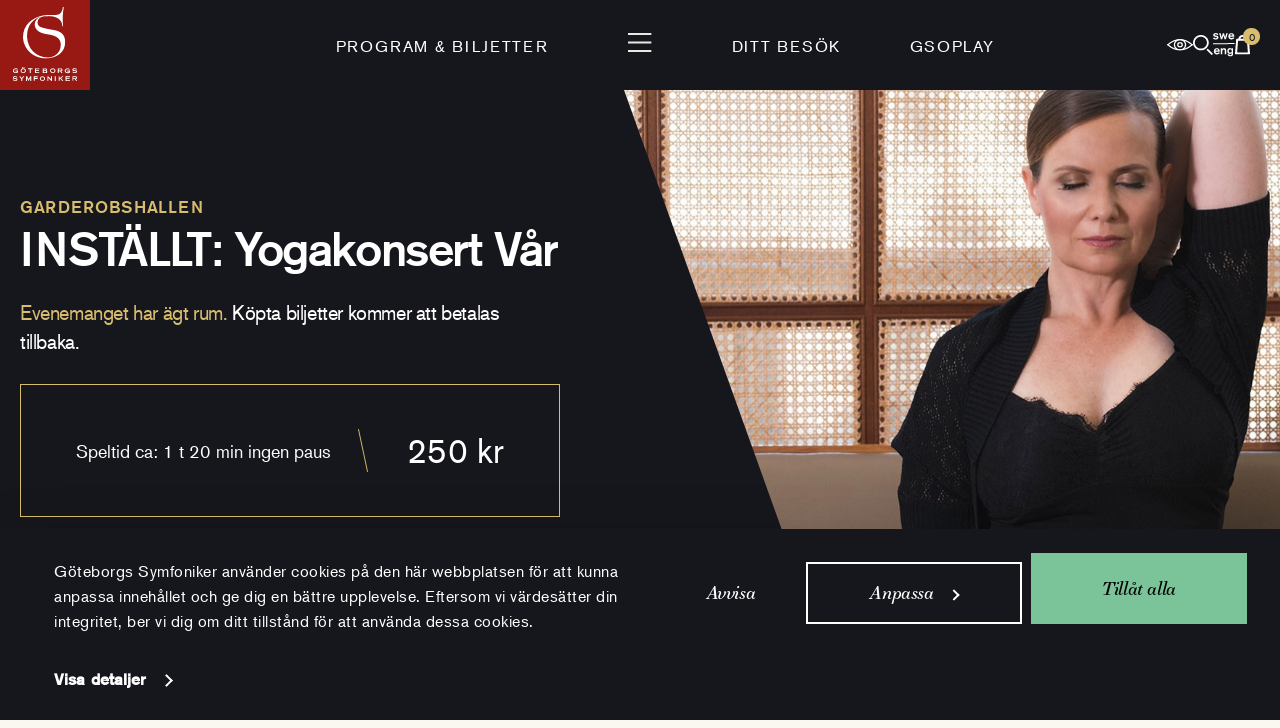

--- FILE ---
content_type: text/html; charset=UTF-8
request_url: https://www.gso.se/program/konserter/yoga-konsert-4/
body_size: 14844
content:
<!doctype html>
<html lang="sv-SE" class="">
	<head>
		<meta charset="utf-8" />

		<meta name="viewport" content="width=device-width, initial-scale=1.0" />

		<link rel="apple-touch-icon-precomposed" sizes="57x57" href="https://www.gso.se/wp-content/themes/gso-v2/assets/images/icons/apple-touch-icon-57x57.png" />
		<link rel="apple-touch-icon-precomposed" sizes="114x114" href="https://www.gso.se/wp-content/themes/gso-v2/assets/images/icons/apple-touch-icon-114x114.png" />
		<link rel="apple-touch-icon-precomposed" sizes="72x72" href="https://www.gso.se/wp-content/themes/gso-v2/assets/images/icons/apple-touch-icon-72x72.png" />
		<link rel="apple-touch-icon-precomposed" sizes="144x144" href="https://www.gso.se/wp-content/themes/gso-v2/assets/images/icons/apple-touch-icon-144x144.png" />
		<link rel="apple-touch-icon-precomposed" sizes="60x60" href="https://www.gso.se/wp-content/themes/gso-v2/assets/images/icons/apple-touch-icon-60x60.png" />
		<link rel="apple-touch-icon-precomposed" sizes="120x120" href="https://www.gso.se/wp-content/themes/gso-v2/assets/images/icons/apple-touch-icon-120x120.png" />
		<link rel="apple-touch-icon-precomposed" sizes="76x76" href="https://www.gso.se/wp-content/themes/gso-v2/assets/images/icons/apple-touch-icon-76x76.png" />
		<link rel="apple-touch-icon-precomposed" sizes="152x152" href="https://www.gso.se/wp-content/themes/gso-v2/assets/images/icons/apple-touch-icon-152x152.png" />
		<link rel="icon" type="image/png" href="https://www.gso.se/wp-content/themes/gso-v2/assets/images/icons/favicon-196x196.png" sizes="196x196" />
		<link rel="icon" type="image/png" href="https://www.gso.se/wp-content/themes/gso-v2/assets/images/icons/favicon-96x96.png" sizes="96x96" />
		<link rel="icon" type="image/png" href="https://www.gso.se/wp-content/themes/gso-v2/assets/images/icons/favicon-32x32.png" sizes="32x32" />
		<link rel="icon" type="image/png" href="https://www.gso.se/wp-content/themes/gso-v2/assets/images/icons/favicon-16x16.png" sizes="16x16" />
		<link rel="icon" type="image/png" href="https://www.gso.se/wp-content/themes/gso-v2/assets/images/icons/favicon-128.png" sizes="128x128" />
		<meta name="msapplication-TileImage" content="https://www.gso.se/wp-content/themes/gso-v2/assets/images/icons/mstile-144x144.png" />
		<meta name="apple-mobile-web-app-title" content="GSO">
		<meta name="msapplication-square70x70logo" content="https://www.gso.se/wp-content/themes/gso-v2/assets/images/icons/mstile-70x70.png" />
		<meta name="msapplication-square150x150logo" content="https://www.gso.se/wp-content/themes/gso-v2/assets/images/icons/mstile-150x150.png" />
		<meta name="msapplication-wide310x150logo" content="https://www.gso.se/wp-content/themes/gso-v2/assets/images/icons/mstile-310x150.png" />
		<meta name="msapplication-square310x310logo" content="https://www.gso.se/wp-content/themes/gso-v2/assets/images/icons/mstile-310x310.png" />
		<script>
			var ajaxurl = 'https://www.gso.se/wp-admin/admin-ajax.php?lang=sv';
			window.siteLanguage= 'sv';
			window.languageStrings = {
				emailAddress: 'E-postadress'
			};
		</script>
		<meta name='robots' content='max-image-preview:large' />
	<style>img:is([sizes="auto" i], [sizes^="auto," i]) { contain-intrinsic-size: 3000px 1500px }</style>
	<link rel="alternate" hreflang="sv-se" href="https://www.gso.se/program/konserter/yoga-konsert-4/" />
<link rel="alternate" hreflang="en-us" href="https://www.gso.se/en/programme/concerts/yoga-spring/" />
<link rel="alternate" hreflang="x-default" href="https://www.gso.se/program/konserter/yoga-konsert-4/" />
<link rel='stylesheet' id='wp-block-library-css' href='https://www.gso.se/wp-includes/css/dist/block-library/style.min.css?ver=6.8.3' type='text/css' media='all' />
<style id='classic-theme-styles-inline-css' type='text/css'>
/*! This file is auto-generated */
.wp-block-button__link{color:#fff;background-color:#32373c;border-radius:9999px;box-shadow:none;text-decoration:none;padding:calc(.667em + 2px) calc(1.333em + 2px);font-size:1.125em}.wp-block-file__button{background:#32373c;color:#fff;text-decoration:none}
</style>
<style id='global-styles-inline-css' type='text/css'>
:root{--wp--preset--aspect-ratio--square: 1;--wp--preset--aspect-ratio--4-3: 4/3;--wp--preset--aspect-ratio--3-4: 3/4;--wp--preset--aspect-ratio--3-2: 3/2;--wp--preset--aspect-ratio--2-3: 2/3;--wp--preset--aspect-ratio--16-9: 16/9;--wp--preset--aspect-ratio--9-16: 9/16;--wp--preset--color--black: #000000;--wp--preset--color--cyan-bluish-gray: #abb8c3;--wp--preset--color--white: #ffffff;--wp--preset--color--pale-pink: #f78da7;--wp--preset--color--vivid-red: #cf2e2e;--wp--preset--color--luminous-vivid-orange: #ff6900;--wp--preset--color--luminous-vivid-amber: #fcb900;--wp--preset--color--light-green-cyan: #7bdcb5;--wp--preset--color--vivid-green-cyan: #00d084;--wp--preset--color--pale-cyan-blue: #8ed1fc;--wp--preset--color--vivid-cyan-blue: #0693e3;--wp--preset--color--vivid-purple: #9b51e0;--wp--preset--gradient--vivid-cyan-blue-to-vivid-purple: linear-gradient(135deg,rgba(6,147,227,1) 0%,rgb(155,81,224) 100%);--wp--preset--gradient--light-green-cyan-to-vivid-green-cyan: linear-gradient(135deg,rgb(122,220,180) 0%,rgb(0,208,130) 100%);--wp--preset--gradient--luminous-vivid-amber-to-luminous-vivid-orange: linear-gradient(135deg,rgba(252,185,0,1) 0%,rgba(255,105,0,1) 100%);--wp--preset--gradient--luminous-vivid-orange-to-vivid-red: linear-gradient(135deg,rgba(255,105,0,1) 0%,rgb(207,46,46) 100%);--wp--preset--gradient--very-light-gray-to-cyan-bluish-gray: linear-gradient(135deg,rgb(238,238,238) 0%,rgb(169,184,195) 100%);--wp--preset--gradient--cool-to-warm-spectrum: linear-gradient(135deg,rgb(74,234,220) 0%,rgb(151,120,209) 20%,rgb(207,42,186) 40%,rgb(238,44,130) 60%,rgb(251,105,98) 80%,rgb(254,248,76) 100%);--wp--preset--gradient--blush-light-purple: linear-gradient(135deg,rgb(255,206,236) 0%,rgb(152,150,240) 100%);--wp--preset--gradient--blush-bordeaux: linear-gradient(135deg,rgb(254,205,165) 0%,rgb(254,45,45) 50%,rgb(107,0,62) 100%);--wp--preset--gradient--luminous-dusk: linear-gradient(135deg,rgb(255,203,112) 0%,rgb(199,81,192) 50%,rgb(65,88,208) 100%);--wp--preset--gradient--pale-ocean: linear-gradient(135deg,rgb(255,245,203) 0%,rgb(182,227,212) 50%,rgb(51,167,181) 100%);--wp--preset--gradient--electric-grass: linear-gradient(135deg,rgb(202,248,128) 0%,rgb(113,206,126) 100%);--wp--preset--gradient--midnight: linear-gradient(135deg,rgb(2,3,129) 0%,rgb(40,116,252) 100%);--wp--preset--font-size--small: 13px;--wp--preset--font-size--medium: 20px;--wp--preset--font-size--large: 36px;--wp--preset--font-size--x-large: 42px;--wp--preset--spacing--20: 0.44rem;--wp--preset--spacing--30: 0.67rem;--wp--preset--spacing--40: 1rem;--wp--preset--spacing--50: 1.5rem;--wp--preset--spacing--60: 2.25rem;--wp--preset--spacing--70: 3.38rem;--wp--preset--spacing--80: 5.06rem;--wp--preset--shadow--natural: 6px 6px 9px rgba(0, 0, 0, 0.2);--wp--preset--shadow--deep: 12px 12px 50px rgba(0, 0, 0, 0.4);--wp--preset--shadow--sharp: 6px 6px 0px rgba(0, 0, 0, 0.2);--wp--preset--shadow--outlined: 6px 6px 0px -3px rgba(255, 255, 255, 1), 6px 6px rgba(0, 0, 0, 1);--wp--preset--shadow--crisp: 6px 6px 0px rgba(0, 0, 0, 1);}:where(.is-layout-flex){gap: 0.5em;}:where(.is-layout-grid){gap: 0.5em;}body .is-layout-flex{display: flex;}.is-layout-flex{flex-wrap: wrap;align-items: center;}.is-layout-flex > :is(*, div){margin: 0;}body .is-layout-grid{display: grid;}.is-layout-grid > :is(*, div){margin: 0;}:where(.wp-block-columns.is-layout-flex){gap: 2em;}:where(.wp-block-columns.is-layout-grid){gap: 2em;}:where(.wp-block-post-template.is-layout-flex){gap: 1.25em;}:where(.wp-block-post-template.is-layout-grid){gap: 1.25em;}.has-black-color{color: var(--wp--preset--color--black) !important;}.has-cyan-bluish-gray-color{color: var(--wp--preset--color--cyan-bluish-gray) !important;}.has-white-color{color: var(--wp--preset--color--white) !important;}.has-pale-pink-color{color: var(--wp--preset--color--pale-pink) !important;}.has-vivid-red-color{color: var(--wp--preset--color--vivid-red) !important;}.has-luminous-vivid-orange-color{color: var(--wp--preset--color--luminous-vivid-orange) !important;}.has-luminous-vivid-amber-color{color: var(--wp--preset--color--luminous-vivid-amber) !important;}.has-light-green-cyan-color{color: var(--wp--preset--color--light-green-cyan) !important;}.has-vivid-green-cyan-color{color: var(--wp--preset--color--vivid-green-cyan) !important;}.has-pale-cyan-blue-color{color: var(--wp--preset--color--pale-cyan-blue) !important;}.has-vivid-cyan-blue-color{color: var(--wp--preset--color--vivid-cyan-blue) !important;}.has-vivid-purple-color{color: var(--wp--preset--color--vivid-purple) !important;}.has-black-background-color{background-color: var(--wp--preset--color--black) !important;}.has-cyan-bluish-gray-background-color{background-color: var(--wp--preset--color--cyan-bluish-gray) !important;}.has-white-background-color{background-color: var(--wp--preset--color--white) !important;}.has-pale-pink-background-color{background-color: var(--wp--preset--color--pale-pink) !important;}.has-vivid-red-background-color{background-color: var(--wp--preset--color--vivid-red) !important;}.has-luminous-vivid-orange-background-color{background-color: var(--wp--preset--color--luminous-vivid-orange) !important;}.has-luminous-vivid-amber-background-color{background-color: var(--wp--preset--color--luminous-vivid-amber) !important;}.has-light-green-cyan-background-color{background-color: var(--wp--preset--color--light-green-cyan) !important;}.has-vivid-green-cyan-background-color{background-color: var(--wp--preset--color--vivid-green-cyan) !important;}.has-pale-cyan-blue-background-color{background-color: var(--wp--preset--color--pale-cyan-blue) !important;}.has-vivid-cyan-blue-background-color{background-color: var(--wp--preset--color--vivid-cyan-blue) !important;}.has-vivid-purple-background-color{background-color: var(--wp--preset--color--vivid-purple) !important;}.has-black-border-color{border-color: var(--wp--preset--color--black) !important;}.has-cyan-bluish-gray-border-color{border-color: var(--wp--preset--color--cyan-bluish-gray) !important;}.has-white-border-color{border-color: var(--wp--preset--color--white) !important;}.has-pale-pink-border-color{border-color: var(--wp--preset--color--pale-pink) !important;}.has-vivid-red-border-color{border-color: var(--wp--preset--color--vivid-red) !important;}.has-luminous-vivid-orange-border-color{border-color: var(--wp--preset--color--luminous-vivid-orange) !important;}.has-luminous-vivid-amber-border-color{border-color: var(--wp--preset--color--luminous-vivid-amber) !important;}.has-light-green-cyan-border-color{border-color: var(--wp--preset--color--light-green-cyan) !important;}.has-vivid-green-cyan-border-color{border-color: var(--wp--preset--color--vivid-green-cyan) !important;}.has-pale-cyan-blue-border-color{border-color: var(--wp--preset--color--pale-cyan-blue) !important;}.has-vivid-cyan-blue-border-color{border-color: var(--wp--preset--color--vivid-cyan-blue) !important;}.has-vivid-purple-border-color{border-color: var(--wp--preset--color--vivid-purple) !important;}.has-vivid-cyan-blue-to-vivid-purple-gradient-background{background: var(--wp--preset--gradient--vivid-cyan-blue-to-vivid-purple) !important;}.has-light-green-cyan-to-vivid-green-cyan-gradient-background{background: var(--wp--preset--gradient--light-green-cyan-to-vivid-green-cyan) !important;}.has-luminous-vivid-amber-to-luminous-vivid-orange-gradient-background{background: var(--wp--preset--gradient--luminous-vivid-amber-to-luminous-vivid-orange) !important;}.has-luminous-vivid-orange-to-vivid-red-gradient-background{background: var(--wp--preset--gradient--luminous-vivid-orange-to-vivid-red) !important;}.has-very-light-gray-to-cyan-bluish-gray-gradient-background{background: var(--wp--preset--gradient--very-light-gray-to-cyan-bluish-gray) !important;}.has-cool-to-warm-spectrum-gradient-background{background: var(--wp--preset--gradient--cool-to-warm-spectrum) !important;}.has-blush-light-purple-gradient-background{background: var(--wp--preset--gradient--blush-light-purple) !important;}.has-blush-bordeaux-gradient-background{background: var(--wp--preset--gradient--blush-bordeaux) !important;}.has-luminous-dusk-gradient-background{background: var(--wp--preset--gradient--luminous-dusk) !important;}.has-pale-ocean-gradient-background{background: var(--wp--preset--gradient--pale-ocean) !important;}.has-electric-grass-gradient-background{background: var(--wp--preset--gradient--electric-grass) !important;}.has-midnight-gradient-background{background: var(--wp--preset--gradient--midnight) !important;}.has-small-font-size{font-size: var(--wp--preset--font-size--small) !important;}.has-medium-font-size{font-size: var(--wp--preset--font-size--medium) !important;}.has-large-font-size{font-size: var(--wp--preset--font-size--large) !important;}.has-x-large-font-size{font-size: var(--wp--preset--font-size--x-large) !important;}
:where(.wp-block-post-template.is-layout-flex){gap: 1.25em;}:where(.wp-block-post-template.is-layout-grid){gap: 1.25em;}
:where(.wp-block-columns.is-layout-flex){gap: 2em;}:where(.wp-block-columns.is-layout-grid){gap: 2em;}
:root :where(.wp-block-pullquote){font-size: 1.5em;line-height: 1.6;}
</style>
<link rel='stylesheet' id='contact-form-7-css' href='https://www.gso.se/wp-content/plugins/contact-form-7/includes/css/styles.css?ver=6.0.6' type='text/css' media='all' />
<link rel='stylesheet' id='main-stylesheet-css' href='https://www.gso.se/wp-content/themes/gso-v2/assets/styles/app.css?id=e641d629f8efd3a2441f&#038;ver=6.8.3' type='text/css' media='all' />
<script type="text/javascript" id="main-script-js-extra">
/* <![CDATA[ */
var tpl_url = {"template_url":"https:\/\/www.gso.se\/wp-content\/themes\/gso-v2"};
/* ]]> */
</script>
<script type="text/javascript" src="https://www.gso.se/wp-content/themes/gso-v2/assets/scripts/app.js?id=1b7c58d6480908e4a62a&amp;ver=6.8.3" id="main-script-js"></script>
<link rel="https://api.w.org/" href="https://www.gso.se/wp-json/" /><link rel="alternate" title="oEmbed (JSON)" type="application/json+oembed" href="https://www.gso.se/wp-json/oembed/1.0/embed?url=https%3A%2F%2Fwww.gso.se%2Fprogram%2Fkonserter%2Fyoga-konsert-4%2F" />
<link rel="alternate" title="oEmbed (XML)" type="text/xml+oembed" href="https://www.gso.se/wp-json/oembed/1.0/embed?url=https%3A%2F%2Fwww.gso.se%2Fprogram%2Fkonserter%2Fyoga-konsert-4%2F&#038;format=xml" />
<meta name="generator" content="WPML ver:4.7.6 stt:1,52;" />
    <meta property="og:title" content="INSTÄLLT: Yogakonsert Vår" />
    <meta property="og:type" content="article" />
    <meta property="og:image" content="https://www.gso.se/wp-content/uploads/2019/04/yoga_1920x1254-1_750x750_acf_cropped-4.jpg" />
    <meta property="og:image:width" content="750" />
    <meta property="og:image:height" content="750" />
    <meta property="og:description" content="Denna konsert är tyvärr inställd. Köpta biljetter kommer att betalas tillbaka. Den omfattande hanteringen kan ta tid, men alla biljettköpare kommer att kontaktas via mail. Tack på förhand för förståelse och tålamod. Vid frågor, kontakta vårt biljettkontor: biljett@gso.se, 031-7265300. Mer info om beslutet att ställa in/flytta evenemang finns här. Ett yogapass till livemusik med musiker från" />
    <meta property="og:site_name" content="Göteborgs Symfoniker" />
  <link rel="canonical" href="https://www.gso.se/program/konserter/yoga-konsert-4/" />

		<title>INSTÄLLT: Yogakonsert Vår | Göteborgs Konserthus</title>

	</head>
    <body class="wp-singular event-template-default single single-event postid-36801 wp-theme-gso-v2">

		<!-- Google Tag Manager -->
		<noscript><iframe src="//www.googletagmanager.com/ns.html?id=GTM-TFZHGW"
		height="0" width="0" style="display:none;visibility:hidden"></iframe></noscript>
		<script>(function(w,d,s,l,i){w[l]=w[l]||[];w[l].push({'gtm.start':
		new Date().getTime(),event:'gtm.js'});var f=d.getElementsByTagName(s)[0],
		j=d.createElement(s),dl=l!='dataLayer'?'&l='+l:'';j.async=true;j.src=
		'//www.googletagmanager.com/gtm.js?id='+i+dl;f.parentNode.insertBefore(j,f);
		})(window,document,'script','dataLayer','GTM-TFZHGW');</script>
		<!-- End Google Tag Manager -->
		<header id="page-header">
			<nav id="top-bar" aria-label="Toppmeny">
				<a class="top-bar-logo" href="https://www.gso.se/" rel="home">
					<img alt="Göteborgs Symfoniker" src="https://www.gso.se/wp-content/themes/gso-v2/assets/images/gso-top-logo.svg?id=c74af9de2077fc8b18cd" />
				</a>

				<div class="top-bar-menu">
					<div class="top-bar-menu-left">
																						<a
		href="/program/konserter"
		class=""
					>Program &amp; Biljetter</a>
																												</div>
								<div class="top-bar-menu-center">
								<button aria-controls="site-navigation" aria-expanded="false">
									<img
										src="https://www.gso.se/wp-content/themes/gso-v2/assets/images/menu-open.svg?id=96ccccc55b87a5ea71c5"
										alt="Öppna sidnavigering"
									>
								</button>
								</div>
								<div class="top-bar-menu-right">
																													<a
		href="/ditt-besok/"
		class=""
					>Ditt besök</a>
																													<a
		href="https://www.gso.se/gsoplay/"
		class=""
					>GSOplay</a>
																		</div>
				</div>

				<div class="top-bar-icons">
					<button class="last-seen hidden" aria-controls="header-last-seen" aria-expanded="false">
						<img src="https://www.gso.se/wp-content/themes/gso-v2/assets/images/gso-icons/eye.svg" alt="Senast visade">
					</button>
					<button class="search mobile:order-first" aria-controls="site-search" aria-expanded="false">
						<img src="https://www.gso.se/wp-content/themes/gso-v2/assets/images/gso-icons/search.svg" alt="Sök">
					</button>
					<a class="language mobile:hidden" href="https://www.gso.se/en/programme/concerts/yoga-spring/">
						<img
							src="https://www.gso.se/wp-content/themes/gso-v2/assets/images/gso-icons/lang.svg"
							alt="swe/eng - Byt språk till Engelska"
						>
					</a>
					<button class="cart" aria-controls="header-cart" aria-expanded="false">
						<img src="https://www.gso.se/wp-content/themes/gso-v2/assets/images/gso-icons/cart.svg" alt="Varukorg">
						<span class="badge cart-count hidden">0</span>
					</button>
				</div>
			</nav>

			
			<div id="header-cart">
			    <div class="popover-indicator"></div>
			    <button class="button-close" aria-controls="header-cart" aria-expanded="false">
				<img
				    src="https://www.gso.se/wp-content/themes/gso-v2/assets/images/menu-close.svg?id=33453ec979232c71b75c"
				    alt="Stäng varukorg"
				>
			    </button>
					<div class="content" data-currency="kr" data-iframe-url="https://tickets.gso.se/sv/itix" data-locale="sv">
					<h6 class="header">Varukorg</h6>
					<p class="body">Varukorgen är tom</p>
					<div class="has-items hidden">
						<div class="gso-box-list compact-rows"></div>
						<a
								class="to-cart-checkout"
								href="https://tickets.gso.se/sv/buyingflow/purchase/"
								>Betala</a>
					</div>

				</div>
			</div>

			<div id="header-last-seen">
			    <div class="popover-indicator"></div>
			    <button class="button-close" aria-controls="header-last-seen" aria-expanded="false">
				<img
				    src="https://www.gso.se/wp-content/themes/gso-v2/assets/images/menu-close.svg?id=33453ec979232c71b75c"
				    alt="Stäng senast visade"
				>
			    </button>
			    <div class="content">
					<h6 class="header">Senast visade</h6>
					<p class="body">Inga visade konserter</p>
					<div class="gso-box-list compact-rows hidden"></div>
			    </div>
			</div>
		</header>

		<nav id="site-navigation" aria-label="Huvudmeny">
			<div class="site-navigation-bar">
				<div class="site-navigation-bar-icons-left">
					<a class="my-pages"
					   data-subscriber-url="https://www.gso.se/webbprofil-abonnent/"
					   data-regular-url="https://www.gso.se/webbprofil/"
					   data-create-profile-url="https://www.gso.se/skapa-en-webbprofil/"
					   href="https://www.gso.se/skapa-en-webbprofil/">
						<img src="https://www.gso.se/wp-content/themes/gso-v2/assets/images/gso-icons/person.svg" alt="Min webbprofil">
						<span>Min webbprofil</span>
					</a>

					<a class="language-small desktop:hidden" href="https://www.gso.se/en/programme/concerts/yoga-spring/">
						<img
							src="https://www.gso.se/wp-content/themes/gso-v2/assets/images/gso-icons/lang.svg"
							alt="swe/eng - Byt språk till Engelska"
						>
					</a>
				</div>
				<button class="site-navigation-close" aria-controls="site-navigation" aria-expanded="false" aria-label="Stäng navigation">
					<img
						src="https://www.gso.se/wp-content/themes/gso-v2/assets/images/menu-close.svg?id=33453ec979232c71b75c"
						alt=""
					>
				</button>
				<div class="site-navigation-bar-icons-right">
					<button class="search" aria-controls="site-search" aria-expanded="false">
						<img src="https://www.gso.se/wp-content/themes/gso-v2/assets/images/gso-icons/search.svg" alt="Sök">
					</button>
					<button class="last-seen hidden desktop:hidden" aria-controls="header-last-seen" aria-expanded="false">
						<img src="https://www.gso.se/wp-content/themes/gso-v2/assets/images/gso-icons/eye.svg" alt="Senast visade">
					</button>
					<a class="language mobile:hidden" href="https://www.gso.se/en/programme/concerts/yoga-spring/">
						<img
							src="https://www.gso.se/wp-content/themes/gso-v2/assets/images/gso-icons/lang.svg"
							alt="swe/eng - Byt språk till Engelska"
						>
					</a>
					<button class="cart" aria-controls="header-cart" aria-expanded="false">
						<img src="https://www.gso.se/wp-content/themes/gso-v2/assets/images/gso-icons/cart.svg" alt="Varukorg">
						<span class="badge cart-count hidden">0</span>
					</button>
				</div>
			</div>
							<ul class="menu site-navigation-content site-navigation-content-desktop">
														
								<li class="site-navigation-content-item ">							<a
		href="https://www.gso.se/program/konserter/"
		class=""
					>Program &amp; biljetter</a>

													<ul class="menu" >
																																			<li>
											<a
		href="https://www.gso.se/program/presentkort/"
		class=""
					>Presentkort</a>
									</li>
																										<li>
											<a
		href="https://www.gso.se/program/abonnemang/"
		class=""
					>Abonnemang</a>
									</li>
																										<li>
											<a
		href="https://www.gso.se/program/biljettinformation/"
		class=""
					>Biljettinformation</a>
									</li>
															</ul>
																						
				</li>				<li class="site-navigation-content-item ">							<a
		href="https://www.gso.se/ditt-besok/"
		class=""
					>Ditt besök</a>

													<ul class="menu" >
																																			<li>
											<a
		href="https://www.gso.se/ditt-besok/upplevelsen/"
		class=""
					>Upplevelsen</a>
									</li>
																										<li>
											<a
		href="https://www.gso.se/ditt-besok/mat-dryck/"
		class=""
					>Mat &amp; dryck</a>
									</li>
																										<li>
											<a
		href="https://www.gso.se/ditt-besok/tillganglighet/"
		class=""
					>Tillgänglighet</a>
									</li>
																										<li>
											<a
		href="https://www.gso.se/ditt-besok/ett-tryggt-och-sakert-besok/"
		class=""
					>Tryggt &amp; säkert besök</a>
									</li>
															</ul>
																						
				</li>				<li class="site-navigation-content-item gsoplay">							<a
		href="https://www.gso.se/gsoplay/"
		class="gsoplay"
					><i class="gso-icon-gsoplay"></i>GSOplay</a>

																						
				</li>				<li class="site-navigation-content-item ">							<a
		href="https://www.gso.se/goteborgs-symfoniker/"
		class=""
					>Göteborgs Symfoniker</a>

													<ul class="menu" >
																																			<li>
											<a
		href="https://www.gso.se/goteborgs-symfoniker/orkestern/"
		class=""
					>Orkestern</a>
									</li>
																										<li>
											<a
		href="https://www.gso.se/goteborgs-symfoniker/dirigenter/"
		class=""
					>Dirigenter</a>
									</li>
																										<li>
											<a
		href="https://www.gso.se/goteborgs-symfoniker/korer-ensembler/"
		class=""
					>Körer &amp; ensembler</a>
									</li>
																										<li>
											<a
		href="https://www.gso.se/goteborgs-symfoniker/partners-samarbeten/"
		class=""
					>Partners &amp; samarbeten</a>
									</li>
															</ul>
																						
				</li>				<li class="site-navigation-content-item ">							<a
		href="https://www.gso.se/konserthuset/"
		class=""
					>Konserthuset</a>

													<ul class="menu" >
																																			<li>
											<a
		href="https://www.gso.se/konserthuset/husets-scener/"
		class=""
					>Våra scener</a>
									</li>
																										<li>
											<a
		href="https://www.gso.se/konserthuset/hyr-konserthuset/"
		class=""
					>Hyra Konserthuset</a>
									</li>
																										<li>
											<a
		href="https://www.gso.se/konserthuset/konst-i-konserthuset/"
		class=""
					>Konst i Konserthuset</a>
									</li>
																										<li>
											<a
		href="https://www.gso.se/konserthuset/orgel-i-goteborgs-konserthus/"
		class=""
					>Orgel i Konserthuset</a>
									</li>
															</ul>
																						
				</li>				<li class="site-navigation-content-item ">							<a
		href="https://www.gso.se/upptack/"
		class=""
					>Upptäck</a>

													<ul class="menu" >
																																			<li>
											<a
		href="https://www.gso.se/upptack/kompositorer/"
		class=""
					>Lär känna kompositörerna</a>
									</li>
																										<li>
											<a
		href="https://www.gso.se/upptack/chatt-tone/"
		class=""
					>Utforska med Tone</a>
									</li>
																										<li>
											<a
		href="https://www.gso.se/upptack/ordlista/orkesterinstrumenten/"
		class=""
					>Orkesterinstrumenten</a>
									</li>
																										<li>
											<a
		href="https://www.gso.se/upptack/podiet/"
		class=""
					>Klassiska magasinet Podiet</a>
									</li>
																										<li>
											<a
		href="https://www.gso.se/upptack/podd/"
		class=""
					>Podd</a>
									</li>
																										<li>
											<a
		href="https://www.gso.se/upptack/blogg/"
		class=""
					>Blogg</a>
									</li>
																										<li>
											<a
		href="https://www.gso.se/upptack/press/"
		class=""
					>Press</a>
									</li>
															</ul>
																						
				</li>				<li class="site-navigation-content-item ">							<a
		href="https://www.gso.se/barn-unga/"
		class=""
					>Barn &amp; Unga</a>

													<ul class="menu" >
																																			<li>
											<a
		href="https://www.gso.se/barn-unga/skolkonserter/"
		class=""
					>Skolkonserter</a>
									</li>
																										<li>
											<a
		href="https://www.gso.se/barn-unga/spelaochsjung/"
		class=""
					>Spela &amp; sjung hos oss</a>
									</li>
																										<li>
											<a
		href="https://www.gso.se/barn-unga/spelaochsjung/side-by-side/"
		class=""
					>Musiklägret Side by Side</a>
									</li>
																										<li>
											<a
		href="https://www.gso.se/barn-unga/for-pedagoger/"
		class=""
					>För pedagoger</a>
									</li>
																										<li>
											<a
		href="https://www.gso.se/barn-unga/octomonk/"
		class=""
					>Plugga med Octomonk</a>
									</li>
																										<li>
											<a
		href="https://www.gso.se/barn-unga/studiebesok/"
		class=""
					>Studiebesök</a>
									</li>
															</ul>
																						
				</li>				<li class="site-navigation-content-item ">							<a
		href="https://www.gso.se/organisationen/"
		class=""
					>Organisationen</a>

																						
															<a
		href="https://www.gso.se/organisationen/hallbarhet/"
		class=""
					>Hållbarhet</a>

																						
															<a
		href="https://www.gso.se/kontakt-oppettider/"
		class=""
					>Kontakt &amp; öppettider</a>

																						
															<a
		href="https://www.gso.se/for-foretag/"
		class=""
					>För företag</a>

																													</li>
								</ul>
							<ul class="menu site-navigation-content site-navigation-content-mobile">
														
								<li class="site-navigation-content-item ">							<a
		href="https://www.gso.se/program/konserter/"
		class=""
				data-submenu-id="site-navigation-submenu-75110" aria-controls="site-navigation-submenu-75110" aria-expanded="false"	>Program &amp; biljetter</a>

													<ul class="menu"  id="site-navigation-submenu-75110">
																										<li>
											<a
		href="https://www.gso.se/program/konserter/"
		class="mobile-only"
					>Program &amp; biljetter</a>
									</li>
																										<li>
											<a
		href="https://www.gso.se/program/presentkort/"
		class=""
					>Presentkort</a>
									</li>
																										<li>
											<a
		href="https://www.gso.se/program/abonnemang/"
		class=""
					>Abonnemang</a>
									</li>
																										<li>
											<a
		href="https://www.gso.se/program/biljettinformation/"
		class=""
					>Biljettinformation</a>
									</li>
															</ul>
																						
				</li>				<li class="site-navigation-content-item ">							<a
		href="https://www.gso.se/ditt-besok/"
		class=""
				data-submenu-id="site-navigation-submenu-75115" aria-controls="site-navigation-submenu-75115" aria-expanded="false"	>Ditt besök</a>

													<ul class="menu"  id="site-navigation-submenu-75115">
																										<li>
											<a
		href="https://www.gso.se/ditt-besok/"
		class="mobile-only"
					>Planera ditt besök</a>
									</li>
																										<li>
											<a
		href="https://www.gso.se/ditt-besok/upplevelsen/"
		class=""
					>Upplevelsen</a>
									</li>
																										<li>
											<a
		href="https://www.gso.se/ditt-besok/mat-dryck/"
		class=""
					>Mat &amp; dryck</a>
									</li>
																										<li>
											<a
		href="https://www.gso.se/ditt-besok/tillganglighet/"
		class=""
					>Tillgänglighet</a>
									</li>
																										<li>
											<a
		href="https://www.gso.se/ditt-besok/ett-tryggt-och-sakert-besok/"
		class=""
					>Tryggt &amp; säkert besök</a>
									</li>
															</ul>
																						
				</li>				<li class="site-navigation-content-item gsoplay">							<a
		href="https://www.gso.se/gsoplay/"
		class="gsoplay"
					><i class="gso-icon-gsoplay"></i>GSOplay</a>

																						
				</li>				<li class="site-navigation-content-item ">							<a
		href="https://www.gso.se/goteborgs-symfoniker/"
		class=""
				data-submenu-id="site-navigation-submenu-75171" aria-controls="site-navigation-submenu-75171" aria-expanded="false"	>Göteborgs Symfoniker</a>

													<ul class="menu"  id="site-navigation-submenu-75171">
																										<li>
											<a
		href="https://www.gso.se/goteborgs-symfoniker/"
		class="mobile-only"
					>Göteborgs Symfoniker</a>
									</li>
																										<li>
											<a
		href="https://www.gso.se/goteborgs-symfoniker/orkestern/"
		class=""
					>Orkestern</a>
									</li>
																										<li>
											<a
		href="https://www.gso.se/goteborgs-symfoniker/dirigenter/"
		class=""
					>Dirigenter</a>
									</li>
																										<li>
											<a
		href="https://www.gso.se/goteborgs-symfoniker/korer-ensembler/"
		class=""
					>Körer &amp; ensembler</a>
									</li>
																										<li>
											<a
		href="https://www.gso.se/goteborgs-symfoniker/partners-samarbeten/"
		class=""
					>Partners &amp; samarbeten</a>
									</li>
															</ul>
																						
				</li>				<li class="site-navigation-content-item ">							<a
		href="https://www.gso.se/konserthuset/"
		class=""
				data-submenu-id="site-navigation-submenu-75179" aria-controls="site-navigation-submenu-75179" aria-expanded="false"	>Konserthuset</a>

													<ul class="menu"  id="site-navigation-submenu-75179">
																										<li>
											<a
		href="https://www.gso.se/konserthuset/"
		class="mobile-only"
					>Konserthuset</a>
									</li>
																										<li>
											<a
		href="https://www.gso.se/konserthuset/husets-scener/"
		class=""
					>Våra scener</a>
									</li>
																										<li>
											<a
		href="https://www.gso.se/konserthuset/hyr-konserthuset/"
		class=""
					>Hyra Konserthuset</a>
									</li>
																										<li>
											<a
		href="https://www.gso.se/konserthuset/konst-i-konserthuset/"
		class=""
					>Konst i Konserthuset</a>
									</li>
																										<li>
											<a
		href="https://www.gso.se/konserthuset/orgel-i-goteborgs-konserthus/"
		class=""
					>Orgel i Konserthuset</a>
									</li>
															</ul>
																						
				</li>				<li class="site-navigation-content-item ">							<a
		href="https://www.gso.se/upptack/"
		class=""
				data-submenu-id="site-navigation-submenu-75203" aria-controls="site-navigation-submenu-75203" aria-expanded="false"	>Upptäck</a>

													<ul class="menu"  id="site-navigation-submenu-75203">
																										<li>
											<a
		href="https://www.gso.se/upptack/"
		class="mobile-only"
					>Upptäck</a>
									</li>
																										<li>
											<a
		href="https://www.gso.se/upptack/kompositorer/"
		class=""
					>Lär känna kompositörerna</a>
									</li>
																										<li>
											<a
		href="https://www.gso.se/upptack/chatt-tone/"
		class=""
					>Utforska med Tone</a>
									</li>
																										<li>
											<a
		href="https://www.gso.se/upptack/ordlista/orkesterinstrumenten/"
		class=""
					>Orkesterinstrumenten</a>
									</li>
																										<li>
											<a
		href="https://www.gso.se/upptack/podiet/"
		class=""
					>Klassiska magasinet Podiet</a>
									</li>
																										<li>
											<a
		href="https://www.gso.se/upptack/podd/"
		class=""
					>Podd</a>
									</li>
																										<li>
											<a
		href="https://www.gso.se/upptack/blogg/"
		class=""
					>Blogg</a>
									</li>
																										<li>
											<a
		href="https://www.gso.se/upptack/press/"
		class=""
					>Press</a>
									</li>
															</ul>
																						
				</li>				<li class="site-navigation-content-item ">							<a
		href="https://www.gso.se/barn-unga/"
		class=""
				data-submenu-id="site-navigation-submenu-75211" aria-controls="site-navigation-submenu-75211" aria-expanded="false"	>Barn &amp; Unga</a>

													<ul class="menu"  id="site-navigation-submenu-75211">
																										<li>
											<a
		href="https://www.gso.se/barn-unga/"
		class="mobile-only"
					>Barn &amp; Unga</a>
									</li>
																										<li>
											<a
		href="https://www.gso.se/barn-unga/skolkonserter/"
		class=""
					>Skolkonserter</a>
									</li>
																										<li>
											<a
		href="https://www.gso.se/barn-unga/spelaochsjung/"
		class=""
					>Spela &amp; sjung hos oss</a>
									</li>
																										<li>
											<a
		href="https://www.gso.se/barn-unga/spelaochsjung/side-by-side/"
		class=""
					>Musiklägret Side by Side</a>
									</li>
																										<li>
											<a
		href="https://www.gso.se/barn-unga/for-pedagoger/"
		class=""
					>För pedagoger</a>
									</li>
																										<li>
											<a
		href="https://www.gso.se/barn-unga/octomonk/"
		class=""
					>Plugga med Octomonk</a>
									</li>
																										<li>
											<a
		href="https://www.gso.se/barn-unga/studiebesok/"
		class=""
					>Studiebesök</a>
									</li>
															</ul>
																						
				</li>				<li class="site-navigation-content-item ">							<a
		href="https://www.gso.se/organisationen/"
		class=""
					>Organisationen</a>

																						
															<a
		href="https://www.gso.se/organisationen/hallbarhet/"
		class=""
					>Hållbarhet</a>

																						
															<a
		href="https://www.gso.se/kontakt-oppettider/"
		class=""
					>Kontakt &amp; öppettider</a>

																						
															<a
		href="https://www.gso.se/for-foretag/"
		class=""
					>För företag</a>

																													</li>
								</ul>
					</nav>

		<div id="site-search">
			<div class="site-search-bar">
				<div class="site-search-bar-icons-left">
				</div>
				<button class="site-search-close" aria-controls="site-search" aria-expanded="false">
					<img
						src="https://www.gso.se/wp-content/themes/gso-v2/assets/images/menu-close.svg?id=33453ec979232c71b75c"
						alt="Stäng sök"
					>
				</button>
				<div class="site-search-bar-icons-right">
				</div>
			</div>

			<div class="site-search-content">
				<div class="gso-block form-search-large">
	<form role="search" method="get" action="https://www.gso.se/">
	
	<div class="search-input">
		<label for="52a93839-274a-495c-98d2-ffb8c6ecfb02-search">
			<img src="https://www.gso.se/wp-content/themes/gso-v2/assets/images/gso-icons/search.svg" alt="Sök efter:">
		</label>
		<input
			id="52a93839-274a-495c-98d2-ffb8c6ecfb02-search"
			type="text"
			name="s"
			value=""
			placeholder="Vad letar du efter?"
			required
		>
	</div>

	<button type="submit">
		Sök	</button>
</form>
</div>
				<p>Tryck ESC för att stänga sökfältet</p>
			</div>
		</div>

		<header id="page-header-print">
			<img alt="Göteborgs Symfoniker" src="https://www.gso.se/wp-content/themes/gso-v2/assets/images/gso-print-logo.jpg?id=ace102e3cceadd8d9a3b">
		</header>

		<section id="page-container" role="main">


<section class="gso-block hero-event">
	<div class="media-box">
					<img class="media mobile:hidden" src="https://www.gso.se/wp-content/uploads/2019/04/yoga_1920x1254-1_1920x860_acf_cropped-5.jpg" alt="">
			<img class="media desktop:hidden" src="https://www.gso.se/wp-content/uploads/2019/04/yoga_1920x1254-1_750x750_acf_cropped-4.jpg" alt="">
			</div>

    <div class="top-shadow"></div>

    <div class="content-box">
		<div class="content">
			<h1 class="header">
				<span class="preheader">Garderobshallen                                                                                     </span>
				INSTÄLLT: Yogakonsert Vår			</h1>
			<p class="body"> <span class="text-apache"> Evenemanget har ägt rum.</span> Köpta biljetter kommer att betalas tillbaka. </p>

			<!-- HARDCODED SPECIAL EVENT BOX FOR EVENT 96165 / 98955 -->

						
			<!-- END HARDCODED EVENT BOX -->

			<div class="event_box">
				<div class="event_info">Speltid ca: 1 t 20 min ingen paus</div>

								<svg xmlns="http://www.w3.org/2000/svg" width="10.974" height="43.103" viewBox="0 0 10.974 43.103">
					<line x2="10" y2="42.875" transform="translate(0.487 0.114)" class="stroke-current" fill="none" stroke-width="1"/>
				</svg>
				
				<div class="event_price" >
										<span class="event_price_normal">
					250 kr					</span>

					<span class="event_price_footer"><span class="subscriber-text"></span></span>
				</div>
			</div>
			
			<!-- CLOSING ELSE STATEMENT FROM HARD CODED EVENT BOX ABOVE -->
						<!-- ===== -->

					</div>
    </div>
</section>
<script type="text/javascript">window.gsoLastSeen.append(36801, "<a\n\tclass=\"gso-block box-event-ultra-compact\"\n\thref=\"https:\/\/www.gso.se\/program\/konserter\/yoga-konsert-4\/\"\t>\n\t<div class=\"media-tag\">\n\t\t<div class=\"media\">\n\t\t\t<img src=\"https:\/\/www.gso.se\/wp-content\/uploads\/2019\/04\/yoga_1920x1254-1_750x750_acf_cropped-4.jpg\" alt=\"\">\n\t\t\t\t\t<\/div>\n\n\t\t<div class=\"gso-tag color-scheme-gold\"><div>19 apr 11.00<\/div><\/div>\n\n\t<\/div>\n\n\t<h5 class=\"header\">INST\u00c4LLT: Yogakonsert V\u00e5r<\/h5>\n<\/a>\n");</script><section class="gso-block section-dates-and-tickets">
	<div class="header-container">
		<a class="header dates-and-tickets-click cursor-pointer">
			Datum &amp; biljetter		</a>
	</div>

	<ul class="shows list-plain">
		<!-- HARDCODED EXCEPTION FOR EVENT 96165 / 98955 -->
				<!-- END HARDCODED EXCEPTION FOR EVENT 96165 / 98955 -->
					<li class="subscriber" style="" >
				<div class="content">
					<div class="grow">
						<h3 class="title">Söndag 19 april 2020 11.00 &mdash; Evenemanget har ägt rum</h3>

						<div class="series">
																				</div>

					</div>
					<p class="note"></p>
				</div>
							</li>
				<!-- CLOSEING ELSE STATEMENT FOR HARDCODED EXCEPTION ABOVE -->
				<!--  -->
	</ul>
</section>
	<div class="anchor-links">
		<a href="#programme-participants" class="button-anchor">Medverkande</a>
	</div>

<div class="gso-container-center-xxs gso-the-content">
				<h2 class="outdated">Evenemanget har ägt rum</h2><header>
<header>Denna konsert är tyvärr inställd. Köpta biljetter kommer att betalas tillbaka. Den omfattande hanteringen kan ta tid, men alla biljettköpare kommer att kontaktas via mail. Tack på förhand för förståelse och tålamod. Vid frågor, kontakta vårt biljettkontor: <a href="mailto:biljett@gso.se">biljett@gso.se</a>, 031-7265300.</header>
<header><a href="https://www.gso.se/konserthuset/goteborgs-konserthus/angaende-coronaviruset-covid-19/">Mer info om beslutet att ställa in/flytta evenemang finns här</a>.</header>
</header>
<p>Ett yogapass till livemusik med musiker från Göteborgs Symfoniker under ledning av Lene Skomedal, Yoga Lene. Denna söndag välkomnar vi våren och solen i ett kraftfullt fysiskt flöde med olika varianter av solhälsningar och andra sekvenser som bygger energi innan vi landar i reflektion och återhämtning. Även om det bjuds in till ett svettigt flöde är du självklart välkommen att ligga ner på din matta eller sitta på en kudde och bara njuta av musiken och energin som flödar i rummet.</p>
<p>Musikern och yogaläraren Lene Skomedal tar dig närmare musiken och människorna bakom den, samtidigt som hon guidar dig genom ett härligt yogapass. Passen är uppbyggda efter musiken, som spelas av Göteborgs Symfonikers egna yogakvartett, bestående av Terje Skomedal och Joel Nyman på violin, Tuula Fleivik Nurmo altfiol och Oscar Sokk Kleväng cello.</p>
<p><a href="https://www.gso.se/konserthuset/yogakonserter/">Yogakonserterna har olika teman och musik och bjuder på en unik upplevelse varje gång</a>. Välkommen att lyssna med hela kroppen.</p>
<h2>Ta med egen yogamatta</h2>
<p>Ta med dig din egen yogamatta eller valfritt underlag så guidar vi dig till välbefinnande och flödande energi i Konserthusets avstressande miljö. Du behöver inga förkunskaper och det finns rörelser för alla oavsett om du vill ta det lugnt eller bli utmanad.</p>
<p><img decoding="async" src="https://www.gso.se/wp-content/uploads/2019/02/yoga-konsert.jpg" class="alignnone size-full" /></p>
<h2>Läs-tips!</h2>
<blockquote><p>&#8221;Yogan gjorde att hornisten Lene Skomedal praktiskt taget fick tillbaka livet. Nu reser hon från scen till scen över Europa för att lära andra musiker att stärka fysiken och minska stressen genom att bemästra andning och rörelse.&#8221;</p>
<p><a href="https://opusmagasin.se/" target="_blank" rel="noopener noreferrer">Läs hela artikeln i Opus Magasin</a></p></blockquote>
<h2>Lyssna</h2>
<p>Spellistan är laddad med den musik som spelas under yogakonserten.</p>
<p><iframe title="Spotify Embed: yogakonsert VÅR" style="border-radius: 12px" width="100%" height="352" frameborder="0" allowfullscreen allow="autoplay; clipboard-write; encrypted-media; fullscreen; picture-in-picture" loading="lazy" src="https://open.spotify.com/embed/playlist/0zP6rYcV1BMeln4GO2i4EI?si=YGkq_QuORPqAetgtoOTdfQ&#038;utm_source=oembed"></iframe></p>
</div>
			<div id="programme-participants"></div>
				


<div class="gso-container-center-xxs my-10 lg:mb-20">
	<h3 class="mb-2">Medverkande</h3>



	<div class="gso-block section-expandable-list">
			<div
			class="row"
					>
			<span class="title">
				                                                                                                     Yoga Lene                                                                                           							</span>

			
					</div>
		
		<hr>
	</div>
</div>


							<div class="gso-container-center-xxs gso-the-content">

				                <script type="application/ld+json">{"@context":"http:\/\/schema.org","@type":"MusicEvent","location":{"@type":"MusicVenue","name":"Garderobshallen                                                                                     ","address":"G\u00f6taplatsen 8, 412 56 G\u00f6teborg, Sverige"},"name":"INST\u00c4LLT: Yogakonsert V\u00e5r","performer":[],"startDate":"2020-04-19T11:00:00+0200","duration":"PT80M","workPerformed":[],"offers":{"@type":"AggregateOffer","url":"https:\/\/www.gso.se\/program\/konserter\/yoga-konsert-4\/","highPrice":"250","lowPrice":"250","price":"250","priceCurrency":"SEK","availability":"http:\/\/schema.org\/OutOfStock"},"image":"https:\/\/www.gso.se\/wp-content\/uploads\/2019\/04\/yoga_1920x1254-1_1920x860_acf_cropped-5.jpg"}</script>

				



				

			</div>

            			<div class="mt-[100px] mb-[130px]">
				<div class="gso-container-center-sm gso-box-list mt-20 mb-4">
<section class="gso-block box-small box-small-image">
			<img class="media" src="https://www.gso.se/wp-content/uploads/2020/10/roda-stolar.jpg" alt="Röda sammetsstolar i konsertsalong.">
	
	<a
		class="content group color-scheme-black"
		href="https://www.gso.se/ditt-besok/"
			>
				<h4 class="header">Allt du behöver veta inför ditt besök</h4>
		<p class="body"><span>Här hittar du all nödvändig information som du behöver känna till inför ditt magiska besök i Konserthuset.
</span></p>

		<span	class="component button-arrow right"
			>
	<span class="">Ditt besök</span>
	<svg class="arrow right" xmlns="http://www.w3.org/2000/svg" width="46.204" height="18.179"><path d="M35.201 18.179l-.994-.111c.008-.082.876-7.086 7.791-8.978-6.915-1.892-7.783-8.9-7.791-8.978L35.201 0c.04.35 1.083 8.557 10.5 8.557h.5v1l-.5.066c-9.417 0-10.46 8.207-10.5 8.556zM0 8.59h32.41v1H0z"/></svg>
</span>
	</a>
</section>

<section class="gso-block box-small box-small-image">
			<img class="media" src="https://www.gso.se/wp-content/uploads/2022/01/restaurangen-ny.jpg" alt="">
	
	<a
		class="content group color-scheme-gold"
		href="https://www.gso.se/ditt-besok/mat-dryck/"
			>
				<h4 class="header">Sätt guldkant på din konsertupplevelse</h4>
		<p class="body"><span>Bjud dig själv eller någon du tycker om på en upplevelse för alla sinnen. Välkommen att besöka Konserthusets restaurang eller någon av våra foajébarer.
</span></p>

		<span	class="component button-arrow right"
			>
	<span class="">Mat &amp; dryck</span>
	<svg class="arrow right" xmlns="http://www.w3.org/2000/svg" width="46.204" height="18.179"><path d="M35.201 18.179l-.994-.111c.008-.082.876-7.086 7.791-8.978-6.915-1.892-7.783-8.9-7.791-8.978L35.201 0c.04.35 1.083 8.557 10.5 8.557h.5v1l-.5.066c-9.417 0-10.46 8.207-10.5 8.556zM0 8.59h32.41v1H0z"/></svg>
</span>
	</a>
</section>

<section class="gso-block box-small box-small-image">
			<img class="media" src="https://www.gso.se/wp-content/uploads/2016/03/konst-i-konserthuset-xet-vav-bild-i-text.jpg" alt="">
	
	<a
		class="content group color-scheme-black"
		href="https://www.gso.se/konserthuset/konst-i-konserthuset/"
			>
				<h4 class="header">Konsten i Konserthuset</h4>
		<p class="body"><span>Många av konstverken i Göteborgs Konserthus knyter an till musik eller har en relation till Göteborgs Symfoniker. Här finns allt från porträtt av kompositörer som Grieg och Sibelius till en av Sveriges största vävar, med mönster av Sven X-et Erixson.
</span></p>

		<span	class="component button-arrow right"
			>
	<span class="">Konst i Konserthuset</span>
	<svg class="arrow right" xmlns="http://www.w3.org/2000/svg" width="46.204" height="18.179"><path d="M35.201 18.179l-.994-.111c.008-.082.876-7.086 7.791-8.978-6.915-1.892-7.783-8.9-7.791-8.978L35.201 0c.04.35 1.083 8.557 10.5 8.557h.5v1l-.5.066c-9.417 0-10.46 8.207-10.5 8.556zM0 8.59h32.41v1H0z"/></svg>
</span>
	</a>
</section>
</div>	</div>
	<section class="gso-block section-contact-ticket-office ">
	<h5 class="header" >
		<span class="preheader">Frågor?</span>
		Hör av dig till biljettkontoret	</h5>
	<div class="links">
		<a class="phone_number" href="tel:+46317265300">
			<img src="https://www.gso.se/wp-content/themes/gso-v2/assets/images/gso-icons/phone.svg" alt="">
			031-726 53 00		</a>

		<a class="email" href="mailto:biljett@gso.se">
			<img src="https://www.gso.se/wp-content/themes/gso-v2/assets/images/gso-icons/newsletter.svg" alt="">
			biljett@gso.se		</a>
	</div>
</section>
		<div class="gso-container-center-xxxs mt-12">
			<h6 class="divider">Läs mer i bloggen</h6>
		</div>
		<div class="gso-container-center-xxs-blog-podiet">
		
<a
	class="gso-block box-article group mb-5"
	href="https://www.gso.se/2019/10/04/in-i-yogan-med-musiken-och-tvartom/"
	>
	<div class="media">
		<img src="https://www.gso.se/wp-content/uploads/2019/10/yoga_host_foto-karinrosen_750x750_acf_cropped-1.jpg" alt="">
	</div>

	<div class="content">
		<h4 class="header">
			<span class="preheader">4 oktober 2019</span>
			In i yogan med musiken, och tvärtom		</h4>
		<p class="body">Äntligen var dagen kommen för säsongens första yogakonsert!</p>
	</div>
</a>
	        </div>
        			<div class="mt-[100px] mb-[130px]">
				
<section class="gso-block box-large">
	<div class="colorbox color-scheme-red"></div>

	<img class="media" src="https://www.gso.se/wp-content/uploads/2025/03/erik-gso-2526-test02697-2-recovered-1920x1254-foto-nadim-elazzeh.jpg" alt="Man spelar harpa, hans ansikte syns mellan strängarna.">

	<a
		class="content group color-scheme-red"
		href="https://www.gso.se/program/"
			>
		<h2 class="header">Vilken konsert väljer du? </h2>

				<p class="body">I vårt breda utbud finns något som passar alla. Hitta din favorit i konsertkalendariet!
</p>
				<span	class="component button-arrow right"
			>
	<span class="">Konsertkalendariet</span>
	<svg class="arrow right" xmlns="http://www.w3.org/2000/svg" width="46.204" height="18.179"><path d="M35.201 18.179l-.994-.111c.008-.082.876-7.086 7.791-8.978-6.915-1.892-7.783-8.9-7.791-8.978L35.201 0c.04.35 1.083 8.557 10.5 8.557h.5v1l-.5.066c-9.417 0-10.46 8.207-10.5 8.556zM0 8.59h32.41v1H0z"/></svg>
</span>
	</a>
</section>
	</div>
	


		</section>
		<footer id="page-footer" class="mt-20 ">

			<section class="gso-block section-sponsors color-scheme-yellow include-vgr">
	<div class="content">
		<div class="logo volvo">
			<img src="https://www.gso.se/wp-content/themes/gso-v2/assets/images/logos/volvo-2.png" alt="Volvo">
		</div>
		<div class="logo gp">
			<img src="https://www.gso.se/wp-content/themes/gso-v2/assets/images/logos/gp_new.png" alt="Göteborgs-Posten">
		</div>
        <div class="logo stena">
            <img src="https://www.gso.se/wp-content/themes/gso-v2/assets/images/logos/Stenast_svart.png" alt="Stena Stiftelsen för forskning och kultur">
        </div>
					<div class="logo vgr">
									<a href="https://www.vgregion.se/">
						<img src="https://www.gso.se/wp-content/themes/gso-v2/assets/images/logos/vgr-v3.png" style="width:250px;" alt="Västra götalandsregionen"/>
					</a>
							</div>
			</div>
</section>
			<div class="footer-panel">
				<div class="footer-content">
					<div class="footer-contact">
						<h5 class="header">Göteborgs Symfoniker</h5>
						<address>
							Konserthuset<br>
							Götaplatsen<br>
							412 56 Göteborg
						</address>

						<p>
							031-726 53 00<br>
							<a href="mailto:biljett@gso.se">biljett@gso.se</a>
						</p>
					</div>

					<nav class="footer-navigation" aria-label="Viktiga länkar">
														<a
		href="https://www.gso.se/kontakt-oppettider/"
		class=""
					>Kontakt &amp; öppettider</a>
														<a
		href="https://www.gso.se/program/konserter/"
		class=""
					>Program &amp; biljetter</a>
														<a
		href="https://www.gso.se/ditt-besok/"
		class=""
					>Ditt besök</a>
														<a
		href="https://www.gso.se/program/biljettinformation/"
		class=""
					>Biljettinformation</a>
														<a
		href="https://www.gso.se/gsoplay/"
		class=""
					>GSOplay</a>
														<a
		href="https://www.gso.se/goteborgs-symfoniker/partners-samarbeten/"
		class=""
					>Partners &amp; samarbeten</a>
														<a
		href="https://www.gso.se/upptack/press/"
		class=""
					>Press</a>
														<a
		href="https://www.gso.se/ditt-besok/tillganglighet/"
		class=""
					>Tillgänglighet</a>
														<a
		href="https://www.gso.se/program/kopvillkor/"
		class=""
					>Köpvillkor</a>
														<a
		href="https://www.gso.se/organisationen/personuppgifter/"
		class=""
					>Personuppgifter &amp; Cookies</a>
														<a
		href="https://www.gso.se/organisationen/lediga-tjanster/"
		class=""
					>Lediga tjänster</a>
														<a
		href="https://www.gso.se/organisationen/hallbarhet/"
		class=""
					>Våra miljöcertifieringar</a>
											</nav>
					<div class="footer-newsletter">
						<h5 class="header">Kom närmare musiken</h5>
						<p class="body">Prenumerera på vårt nyhetsbrev för att få alla de senaste nyheterna.</p>

						
<div class="markethype has-dark-background">
	<script async data-cookieconsent="ignore" src="https://forms.markethype.io/client/script.v2.js" onload="mhForm.create({formId:'61e16e5288a4d51ef4d1110e',target:this})"></script>
</div>
					</div>



					<div class="footer-social">
						<a href="https://www.instagram.com/goteborgssymfoniker/" title="Besök oss på Instagram">
							<svg xmlns="http://www.w3.org/2000/svg" xmlns:xlink="http://www.w3.org/1999/xlink" preserveAspectRatio="xMidYMid" width="26.09" height="29.156" viewBox="0 0 26.09 29.156">
  <defs>
    <style>
      .cls-1 {
        fill: #000;
        fill-rule: evenodd;
      }
    </style>
  </defs>
  <path d="M24.194,29.147 L1.906,29.147 C0.859,29.147 0.007,28.276 0.007,27.205 L0.007,4.404 C0.007,3.332 0.859,2.461 1.906,2.461 L24.194,2.461 C25.241,2.461 26.093,3.332 26.094,4.404 L26.094,27.204 C26.094,28.275 25.241,29.147 24.194,29.147 ZM24.367,4.404 C24.367,4.308 24.288,4.227 24.194,4.227 L1.906,4.227 C1.812,4.227 1.733,4.308 1.733,4.404 L1.733,27.205 C1.733,27.300 1.812,27.382 1.906,27.382 L24.194,27.381 C24.288,27.381 24.367,27.300 24.367,27.204 L24.367,4.404 ZM13.051,23.630 C8.833,23.630 5.401,20.120 5.401,15.805 C5.401,11.490 8.833,7.979 13.051,7.979 C17.268,7.979 20.699,11.490 20.699,15.805 C20.699,20.119 17.268,23.630 13.051,23.630 ZM13.051,9.745 C9.784,9.745 7.128,12.464 7.128,15.805 C7.128,19.146 9.784,21.864 13.051,21.864 C16.316,21.864 18.973,19.145 18.973,15.805 C18.973,12.464 16.316,9.745 13.051,9.745 ZM5.414,1.758 L2.297,1.758 C1.820,1.758 1.434,1.363 1.434,0.875 C1.434,0.387 1.820,-0.008 2.297,-0.008 L5.414,-0.008 C5.891,-0.008 6.277,0.387 6.277,0.875 C6.277,1.363 5.891,1.758 5.414,1.758 Z" class="cls-1"/>
</svg>
						</a>
						<a href="https://www.facebook.com/GothenburgSymphonyOrchestra" title="Besök oss på Facebook">
							<svg xmlns="http://www.w3.org/2000/svg" xmlns:xlink="http://www.w3.org/1999/xlink" preserveAspectRatio="xMidYMid" width="22" height="43" viewBox="0 0 22 43">
  <defs>
    <style>
      .cls-1 {
        fill: #000;
        fill-rule: evenodd;
      }
    </style>
  </defs>
  <path d="M14.350,42.999 L4.184,42.999 L4.184,21.900 L0.000,21.900 L0.000,13.469 L4.184,13.469 L4.184,10.544 C4.184,8.825 4.184,5.625 5.769,3.527 C7.577,1.121 9.935,-0.000 13.188,-0.000 C18.594,-0.000 20.963,0.784 21.061,0.817 L22.000,1.137 L20.572,9.654 L19.320,9.289 C19.305,9.285 17.708,8.828 16.272,8.828 C14.997,8.828 14.350,9.183 14.350,9.881 L14.350,13.469 L21.114,13.469 L20.471,21.900 L14.350,21.900 L14.350,42.999 ZM6.509,40.659 L12.026,40.659 L12.026,19.561 L18.318,19.561 L18.604,15.809 L12.026,15.809 L12.026,9.881 C12.026,8.241 13.141,6.488 16.272,6.488 C17.136,6.488 18.017,6.614 18.702,6.746 L19.362,2.812 C18.290,2.609 16.285,2.339 13.188,2.339 C10.656,2.339 8.992,3.117 7.622,4.940 C6.509,6.413 6.509,9.101 6.509,10.544 L6.509,15.809 L2.325,15.809 L2.325,19.561 L6.509,19.561 L6.509,40.659 Z" class="cls-1"/>
</svg>
						</a>
						<a href="https://www.youtube.com/user/Nationalorkestern" title="Besök oss på Youtube">
							<svg xmlns="http://www.w3.org/2000/svg" xmlns:xlink="http://www.w3.org/1999/xlink" preserveAspectRatio="xMidYMid" width="35" height="25" viewBox="0 0 35 25">
  <defs>
    <style>
      .cls-1 {
        fill: #000;
        fill-rule: evenodd;
      }
    </style>
  </defs>
  <path d="M17.499,24.999 L17.495,24.999 C17.138,24.996 8.727,24.916 6.051,24.660 L5.984,24.650 C5.881,24.631 5.740,24.614 5.577,24.595 C4.662,24.485 3.131,24.302 1.887,23.006 C0.741,21.844 0.385,19.528 0.348,19.267 L0.346,19.255 C0.332,19.142 0.004,16.475 0.004,13.758 L0.004,11.222 C0.004,8.500 0.327,5.834 0.341,5.722 L0.343,5.707 C0.379,5.447 0.736,3.130 1.882,1.968 C3.219,0.574 4.692,0.428 5.484,0.350 C5.559,0.342 5.628,0.336 5.689,0.328 L5.727,0.324 C10.384,-0.010 17.420,-0.014 17.491,-0.014 L17.507,-0.014 C17.577,-0.014 24.614,-0.010 29.271,0.324 L29.309,0.328 C29.370,0.336 29.439,0.342 29.513,0.350 C30.305,0.428 31.778,0.574 33.116,1.968 C34.262,3.130 34.618,5.447 34.655,5.707 L34.657,5.720 C34.671,5.832 34.999,8.499 34.999,11.222 L34.999,13.758 C34.999,16.475 34.671,19.142 34.657,19.255 L34.655,19.267 C34.618,19.528 34.261,21.845 33.116,23.006 C31.778,24.401 30.305,24.546 29.513,24.625 C29.438,24.632 29.370,24.639 29.309,24.647 L29.271,24.650 C24.614,24.985 17.573,24.999 17.503,24.999 L17.499,24.999 ZM6.228,23.145 C8.853,23.391 17.277,23.473 17.505,23.475 C17.710,23.475 24.586,23.457 29.143,23.131 C29.209,23.124 29.283,23.116 29.363,23.108 C30.042,23.041 31.069,22.939 32.016,21.949 L32.026,21.940 C32.698,21.261 33.065,19.599 33.143,19.060 C33.160,18.917 33.473,16.317 33.473,13.758 L33.473,11.222 C33.473,8.658 33.161,6.066 33.143,5.915 C33.059,5.339 32.698,3.714 32.026,3.035 L32.016,3.026 C31.069,2.035 30.042,1.934 29.363,1.866 C29.283,1.858 29.209,1.851 29.143,1.843 C24.541,1.514 17.577,1.510 17.507,1.510 L17.491,1.510 C17.421,1.510 10.457,1.514 5.855,1.843 C5.788,1.851 5.715,1.858 5.635,1.866 C4.956,1.934 3.929,2.035 2.981,3.026 L2.972,3.035 C2.300,3.713 1.939,5.336 1.855,5.914 C1.836,6.071 1.530,8.664 1.530,11.222 L1.530,13.758 C1.530,16.314 1.842,18.911 1.860,19.060 C1.944,19.637 2.305,21.261 2.977,21.940 L2.987,21.949 C3.852,22.853 4.954,22.985 5.759,23.081 C5.926,23.101 6.086,23.120 6.228,23.145 ZM13.284,18.075 L13.284,6.180 L24.743,12.148 L13.284,18.075 ZM14.811,8.694 L14.811,15.569 L21.434,12.143 L14.811,8.694 Z" class="cls-1"/>
</svg>
						</a>
						<a href="https://linkedin.com/company/goteborgs-symfoniker-ab" title="Besök oss på LinkedIn">
							<svg xmlns="http://www.w3.org/2000/svg" width="35.525" height="35.525" viewBox="0 0 35.525 35.525">
  <g transform="translate(-570.573 -1041.854)">
    <path d="M602.679,1041.854H573.991a3.422,3.422,0,0,0-3.418,3.418v28.689a3.422,3.422,0,0,0,3.418,3.418h28.688a3.422,3.422,0,0,0,3.419-3.418v-28.689A3.423,3.423,0,0,0,602.679,1041.854Zm1.888,32.107a1.89,1.89,0,0,1-1.888,1.887H573.991a1.89,1.89,0,0,1-1.887-1.887v-28.689a1.89,1.89,0,0,1,1.887-1.888h28.688a1.89,1.89,0,0,1,1.888,1.888Z" fill="#000"/>
    <path d="M608.478,1067.408a4.712,4.712,0,0,0-3.6-3.456,7.983,7.983,0,0,0-2.816-.146,5.434,5.434,0,0,0-2.506.947v-.747h-5.709v15.543h5.715l0-2.666c0-1.321,0-2.642,0-3.964v-.2c0-.663.005-1.289.068-1.909a1.741,1.741,0,0,1,2-1.83,1.14,1.14,0,0,1,1.257.936,7.17,7.17,0,0,1,.208,1.674c.018,1.672.015,3.342.012,5.013l0,2.954h5.8v-3.231q0-2.839-.007-5.676A11.4,11.4,0,0,0,608.478,1067.408Zm-1.068,10.662H604.6l0-1.459c0-1.677.007-3.355-.012-5.032a8.735,8.735,0,0,0-.253-2.024,2.607,2.607,0,0,0-2.667-2.062,3.2,3.2,0,0,0-3.523,3.172c-.07.692-.072,1.384-.075,2.053v.2c-.006,1.324,0,2.648,0,3.973v1.172h-2.731V1065.5h2.725v3.016l1.3-1.467c.094-.106.182-.211.269-.313a5.082,5.082,0,0,1,.458-.5,3.8,3.8,0,0,1,2.155-.946,6.5,6.5,0,0,1,2.293.118,3.217,3.217,0,0,1,2.508,2.425,9.975,9.975,0,0,1,.356,2.83q.012,2.836.007,5.67Z" transform="translate(-9.384 -8.827)" fill="#000"/>
    <path d="M581.813,1079.709h5.669v-15.455h-5.669Zm1.492-13.963h2.685v12.471H583.3Z" transform="translate(-4.533 -9.033)" fill="#000"/>
    <path d="M584.561,1052.988a2.962,2.962,0,1,0,2.962,2.962A2.965,2.965,0,0,0,584.561,1052.988Zm0,4.433a1.47,1.47,0,1,1,1.47-1.47A1.472,1.472,0,0,1,584.561,1057.421Z" transform="translate(-4.446 -4.49)" fill="#000"/>
  </g>
</svg>
						</a>
						<a href="https://open.spotify.com/artist/1XaPI6thQ3zTKqIU6sCvd2" title="Besök oss på Spotify">
							<svg xmlns="http://www.w3.org/2000/svg" width="35.339" height="35.339" viewBox="0 0 35.339 35.339">
  <g transform="translate(0.875 0.875)">
    <ellipse cx="16.795" cy="16.794" rx="16.795" ry="16.794" transform="translate(0 0)" fill="none" stroke="#000" stroke-linecap="round" stroke-linejoin="round" stroke-width="1.75"/>
    <path d="M8,12.8a13.25,13.25,0,0,1,14.534,1.021" transform="translate(1.193 4.239)" fill="none" stroke="#000" stroke-linecap="round" stroke-linejoin="round" stroke-width="1.75"/>
    <path d="M9,15.654c2.907-1.938,7.751-1.938,9.689.969" transform="translate(2.13 7.254)" fill="none" stroke="#000" stroke-linecap="round" stroke-linejoin="round" stroke-width="1.75"/>
    <path d="M7,10a19.862,19.862,0,0,1,19.379.969" transform="translate(0.255 1.278)" fill="none" stroke="#000" stroke-linecap="round" stroke-linejoin="round" stroke-width="1.75"/>
  </g>
</svg>
						</a>
					</div>

					<p class="footer-copyright" lang="en">
						Copyright &copy; All Rights Reserved Göteborgs Symfoniker
					</p>
				</div>
			</div>

		</footer>

		
		<script type="speculationrules">
{"prefetch":[{"source":"document","where":{"and":[{"href_matches":"\/*"},{"not":{"href_matches":["\/wp-*.php","\/wp-admin\/*","\/wp-content\/uploads\/*","\/wp-content\/*","\/wp-content\/plugins\/*","\/wp-content\/themes\/gso-v2\/*","\/*\\?(.+)"]}},{"not":{"selector_matches":"a[rel~=\"nofollow\"]"}},{"not":{"selector_matches":".no-prefetch, .no-prefetch a"}}]},"eagerness":"conservative"}]}
</script>
<script type="text/javascript" src="https://www.gso.se/wp-includes/js/dist/hooks.min.js?ver=4d63a3d491d11ffd8ac6" id="wp-hooks-js"></script>
<script type="text/javascript" src="https://www.gso.se/wp-includes/js/dist/i18n.min.js?ver=5e580eb46a90c2b997e6" id="wp-i18n-js"></script>
<script type="text/javascript" id="wp-i18n-js-after">
/* <![CDATA[ */
wp.i18n.setLocaleData( { 'text direction\u0004ltr': [ 'ltr' ] } );
/* ]]> */
</script>
<script type="text/javascript" src="https://www.gso.se/wp-content/plugins/contact-form-7/includes/swv/js/index.js?ver=6.0.6" id="swv-js"></script>
<script type="text/javascript" id="contact-form-7-js-translations">
/* <![CDATA[ */
( function( domain, translations ) {
	var localeData = translations.locale_data[ domain ] || translations.locale_data.messages;
	localeData[""].domain = domain;
	wp.i18n.setLocaleData( localeData, domain );
} )( "contact-form-7", {"translation-revision-date":"2025-02-04 14:48:10+0000","generator":"GlotPress\/4.0.1","domain":"messages","locale_data":{"messages":{"":{"domain":"messages","plural-forms":"nplurals=2; plural=n != 1;","lang":"sv_SE"},"This contact form is placed in the wrong place.":["Detta kontaktformul\u00e4r \u00e4r placerat p\u00e5 fel st\u00e4lle."],"Error:":["Fel:"]}},"comment":{"reference":"includes\/js\/index.js"}} );
/* ]]> */
</script>
<script type="text/javascript" id="contact-form-7-js-before">
/* <![CDATA[ */
var wpcf7 = {
    "api": {
        "root": "https:\/\/www.gso.se\/wp-json\/",
        "namespace": "contact-form-7\/v1"
    },
    "cached": 1
};
/* ]]> */
</script>
<script type="text/javascript" src="https://www.gso.se/wp-content/plugins/contact-form-7/includes/js/index.js?ver=6.0.6" id="contact-form-7-js"></script>
	</body>
</html>

<!--
Performance optimized by W3 Total Cache. Learn more: https://www.boldgrid.com/w3-total-cache/


Served from: www.gso.se @ 2026-01-24 18:34:15 by W3 Total Cache
-->